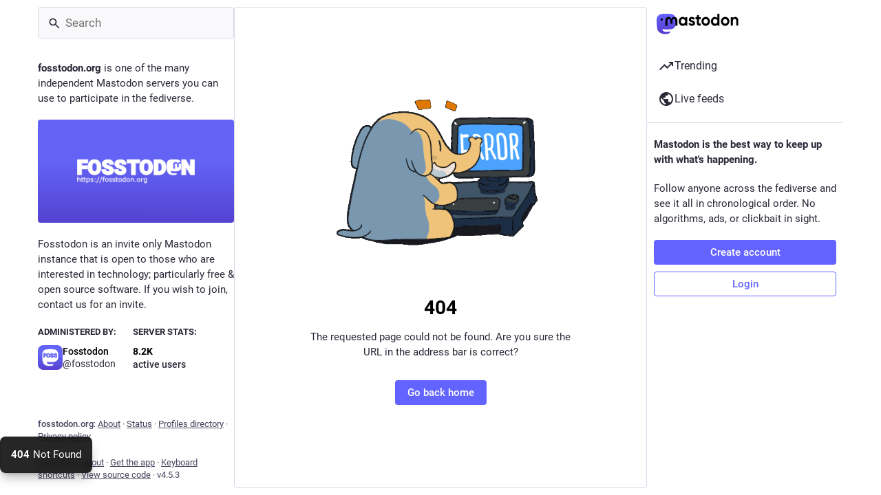

--- FILE ---
content_type: text/css; charset=utf-8
request_url: https://fosstodon.org/css/custom-fcc24c31.css
body_size: -425
content:
.large {
  font-size: 1.5rem;
}

.fastly-logo {
  width: 12rem;
  margin: 0 auto;
  display: block;
}



--- FILE ---
content_type: text/javascript
request_url: https://fosstodon.org/packs/verified_badge-CEWpIXyK.js
body_size: -271
content:
import{j as i}from"./client-DZIGVCsa.js";import{a5 as t,bE as n,av as o}from"./useSelectableClick-CF9fyZwl.js";const m=(e,r,s)=>{if(e==="rel"&&s==="a")return r==="me"?null:[e,r.split(" ").filter(a=>a!=="me").join(" ")]},f=({link:e})=>i.jsxs("span",{className:"verified-badge",children:[i.jsx(t,{id:"check",icon:n,className:"verified-badge__mark"}),i.jsx(o,{as:"span",htmlString:e,onAttribute:m})]});export{f as V};
//# sourceMappingURL=verified_badge-CEWpIXyK.js.map


--- FILE ---
content_type: text/javascript
request_url: https://fosstodon.org/packs/skeleton-CBMHV7xu.js
body_size: -421
content:
import{j as t}from"./client-DZIGVCsa.js";const n=({width:s,height:e})=>t.jsx("span",{className:"skeleton",style:{width:s,height:e},children:"‌"});export{n as S};
//# sourceMappingURL=skeleton-CBMHV7xu.js.map


--- FILE ---
content_type: text/javascript
request_url: https://fosstodon.org/packs/alt_text_badge-DIa3WKkp.js
body_size: -64
content:
import{j as e}from"./client-DZIGVCsa.js";import{r as t}from"./index-mavpy844.js";import{a4 as u,O as m}from"./useSelectableClick-CF9fyZwl.js";import{M as x}from"./message-rAhbXnF9.js";const f=[0,4],h={strategy:"fixed"},M=({description:i})=>{const a=t.useId(),l=t.useRef(null),[n,s]=t.useState(!1),c=t.useCallback(()=>{s(o=>!o)},[s]),r=t.useCallback(()=>{s(!1)},[s]),[d,p]=u(r);return e.jsxs(e.Fragment,{children:[e.jsx("button",{type:"button",ref:l,className:"media-gallery__alt__label",onClick:c,"aria-expanded":n,"aria-controls":a,children:"ALT"}),e.jsx(m,{rootClose:!0,onHide:r,show:n,target:l.current,placement:"top-end",flip:!0,offset:f,popperConfig:h,children:({props:o})=>e.jsx("div",{...o,className:"hover-card-controller",children:e.jsxs("div",{className:"info-tooltip dropdown-animation",role:"region",id:a,onMouseDown:d,onMouseUp:p,children:[e.jsx("h4",{children:e.jsx(x,{id:"alt_text_badge.title",defaultMessage:"Alt text"})}),e.jsx("p",{children:i})]})})})]})};export{M as A};
//# sourceMappingURL=alt_text_badge-DIa3WKkp.js.map
